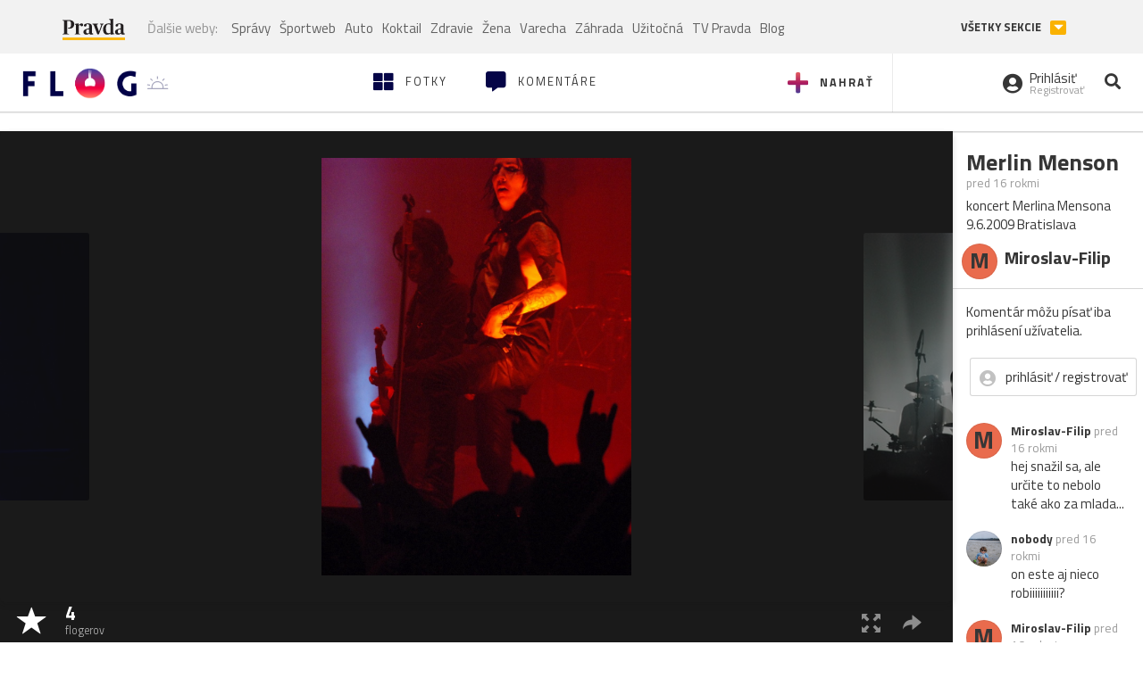

--- FILE ---
content_type: application/javascript; charset=utf-8
request_url: https://fundingchoicesmessages.google.com/f/AGSKWxV1VYOfRDm5OwOutByuwAnckzCIlb7JkJ6zeHRCTeF5OwkYTBBt9DfsVbEzTTqEYoCR8f0u9PtNd6n4GBL5TKMr-aQEKSiAuFPw0bfAqaUkSWr8kFojxUK6m-KMu2DkSDQzaUgUzJp4uQozsA4qXq_t518cO8Ofs1kl4bfSmSMWIuQPQ-OCzD-8w130/_/ad/top2./adsense24./advertising?/posts_ad./pubfig.js
body_size: -1289
content:
window['15d4a55b-e572-46a0-8204-b581412a5f03'] = true;